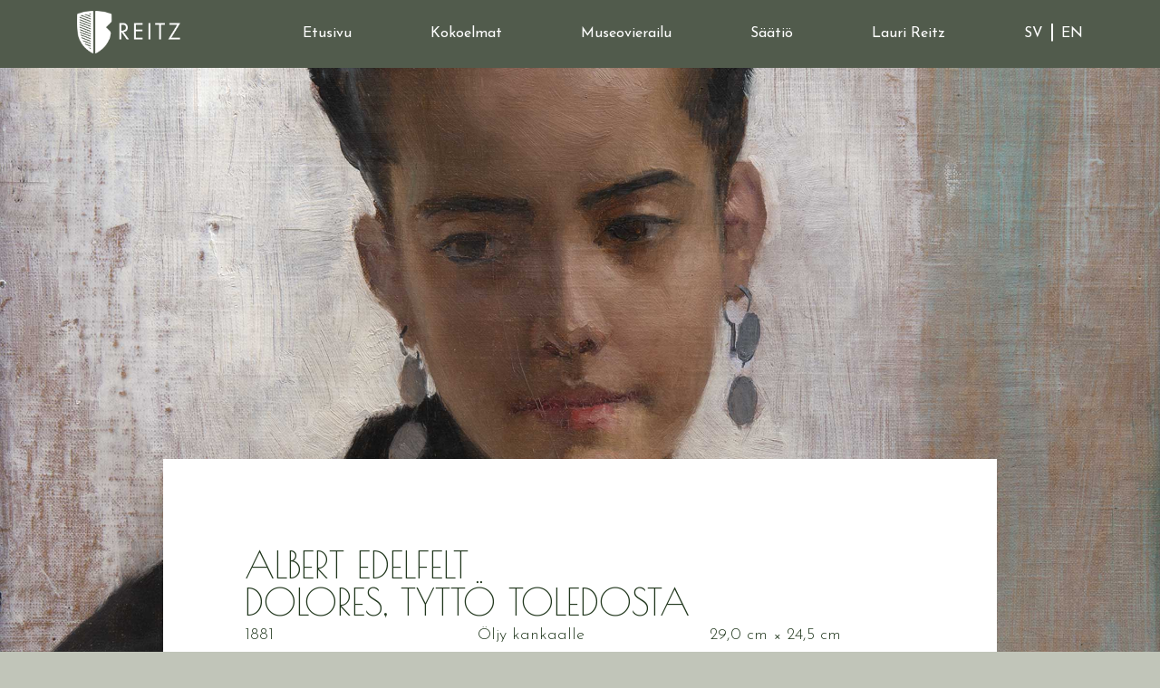

--- FILE ---
content_type: text/html; charset=UTF-8
request_url: https://reitz.fi/maalaukset/dolores-tytto-toledosta/
body_size: 4478
content:
<!doctype html>
<html lang="fi">
<head>
<meta charset="utf-8">
<title>Dolores, tyttö Toledosta &#183; Reitz</title>
<meta http-equiv="X-UA-Compatible" content="IE=edge">
<meta name="viewport" content="width=device-width, initial-scale=1.0, viewport-fit=cover, user-scalable=0">
<link rel="preconnect" href="https://fonts.googleapis.com">
<link rel="preconnect" href="https://fonts.gstatic.com" crossorigin>
<link href="https://fonts.googleapis.com/css2?family=Poiret+One&display=swap" rel="stylesheet">
<link href="https://fonts.googleapis.com/css2?family=Josefin+Sans:ital,wght@0,300;0,400;0,700;1,400&display=swap" rel="stylesheet">
<meta name='robots' content='index, follow, max-image-preview:large, max-snippet:-1, max-video-preview:-1' />
<link rel="alternate" href="https://reitz.fi/maalaukset/dolores-tytto-toledosta/" hreflang="fi" />
<link rel="alternate" href="https://reitz.fi/en/paintings/dolores-a-toledan-girl/" hreflang="en" />
<link rel="alternate" href="https://reitz.fi/sv/malningar/dolores-en-flicka-fran-toledo/" hreflang="sv" />

	<!-- This site is optimized with the Yoast SEO plugin v26.1.1 - https://yoast.com/wordpress/plugins/seo/ -->
	<meta property="og:locale" content="fi_FI" />
	<meta property="og:locale:alternate" content="en_US" />
	<meta property="og:locale:alternate" content="sv_SE" />
	<meta property="og:type" content="article" />
	<meta property="og:title" content="Dolores, tyttö Toledosta &#183; Reitz" />
	<meta property="og:url" content="https://reitz.fi/maalaukset/dolores-tytto-toledosta/" />
	<meta property="og:site_name" content="Reitz" />
	<meta property="article:published_time" content="2022-11-17T07:00:33+00:00" />
	<meta property="article:modified_time" content="2025-07-02T19:24:59+00:00" />
	<meta property="og:image" content="https://reitz.fi/wp-content/uploads/maalaus_13_2-min.jpg" />
	<meta property="og:image:width" content="800" />
	<meta property="og:image:height" content="600" />
	<meta property="og:image:type" content="image/jpeg" />
	<meta name="author" content="katri" />
	<meta name="twitter:card" content="summary_large_image" />
	<meta name="twitter:label1" content="Kirjoittanut" />
	<meta name="twitter:data1" content="katri" />
	<meta name="twitter:label2" content="Arvioitu lukuaika" />
	<meta name="twitter:data2" content="1 minuutti" />
	<script type="application/ld+json" class="yoast-schema-graph">{"@context":"https://schema.org","@graph":[{"@type":"Article","@id":"https://reitz.fi/maalaukset/dolores-tytto-toledosta/#article","isPartOf":{"@id":"https://reitz.fi/maalaukset/dolores-tytto-toledosta/"},"author":{"name":"katri","@id":"https://reitz.fi/#/schema/person/c7f7ec0abde145d04862d7f466e10b8a"},"headline":"Dolores, tyttö Toledosta","datePublished":"2022-11-17T07:00:33+00:00","dateModified":"2025-07-02T19:24:59+00:00","mainEntityOfPage":{"@id":"https://reitz.fi/maalaukset/dolores-tytto-toledosta/"},"wordCount":3,"publisher":{"@id":"https://reitz.fi/#organization"},"image":{"@id":"https://reitz.fi/maalaukset/dolores-tytto-toledosta/#primaryimage"},"thumbnailUrl":"https://reitz.fi/wp-content/uploads/maalaus_13_2-min.jpg","articleSection":["Albert Edelfelt","Maalaukset"],"inLanguage":"fi"},{"@type":"WebPage","@id":"https://reitz.fi/maalaukset/dolores-tytto-toledosta/","url":"https://reitz.fi/maalaukset/dolores-tytto-toledosta/","name":"Dolores, tyttö Toledosta &#183; Reitz","isPartOf":{"@id":"https://reitz.fi/#website"},"primaryImageOfPage":{"@id":"https://reitz.fi/maalaukset/dolores-tytto-toledosta/#primaryimage"},"image":{"@id":"https://reitz.fi/maalaukset/dolores-tytto-toledosta/#primaryimage"},"thumbnailUrl":"https://reitz.fi/wp-content/uploads/maalaus_13_2-min.jpg","datePublished":"2022-11-17T07:00:33+00:00","dateModified":"2025-07-02T19:24:59+00:00","breadcrumb":{"@id":"https://reitz.fi/maalaukset/dolores-tytto-toledosta/#breadcrumb"},"inLanguage":"fi","potentialAction":[{"@type":"ReadAction","target":["https://reitz.fi/maalaukset/dolores-tytto-toledosta/"]}]},{"@type":"ImageObject","inLanguage":"fi","@id":"https://reitz.fi/maalaukset/dolores-tytto-toledosta/#primaryimage","url":"https://reitz.fi/wp-content/uploads/maalaus_13_2-min.jpg","contentUrl":"https://reitz.fi/wp-content/uploads/maalaus_13_2-min.jpg","width":800,"height":600},{"@type":"BreadcrumbList","@id":"https://reitz.fi/maalaukset/dolores-tytto-toledosta/#breadcrumb","itemListElement":[{"@type":"ListItem","position":1,"name":"Etusivu","item":"https://reitz.fi/"},{"@type":"ListItem","position":2,"name":"Dolores, tyttö Toledosta"}]},{"@type":"WebSite","@id":"https://reitz.fi/#website","url":"https://reitz.fi/","name":"Reitz","description":"","publisher":{"@id":"https://reitz.fi/#organization"},"potentialAction":[{"@type":"SearchAction","target":{"@type":"EntryPoint","urlTemplate":"https://reitz.fi/?s={search_term_string}"},"query-input":{"@type":"PropertyValueSpecification","valueRequired":true,"valueName":"search_term_string"}}],"inLanguage":"fi"},{"@type":"Organization","@id":"https://reitz.fi/#organization","name":"Lauri ja Lasse Reitzin säätiö","url":"https://reitz.fi/","logo":{"@type":"ImageObject","inLanguage":"fi","@id":"https://reitz.fi/#/schema/logo/image/","url":"https://reitz.fi/wp-content/uploads/reitz-organization-logo.png","contentUrl":"https://reitz.fi/wp-content/uploads/reitz-organization-logo.png","width":696,"height":696,"caption":"Lauri ja Lasse Reitzin säätiö"},"image":{"@id":"https://reitz.fi/#/schema/logo/image/"}},{"@type":"Person","@id":"https://reitz.fi/#/schema/person/c7f7ec0abde145d04862d7f466e10b8a","name":"katri"}]}</script>
	<!-- / Yoast SEO plugin. -->


<style id='classic-theme-styles-inline-css' type='text/css'>
/*! This file is auto-generated */
.wp-block-button__link{color:#fff;background-color:#32373c;border-radius:9999px;box-shadow:none;text-decoration:none;padding:calc(.667em + 2px) calc(1.333em + 2px);font-size:1.125em}.wp-block-file__button{background:#32373c;color:#fff;text-decoration:none}
</style>
<link rel='stylesheet' id='style-css' href='https://reitz.fi/wp-content/themes/reitz/style.css?ver=0.9.2' type='text/css' media='all' />
<script type="text/javascript" src="https://reitz.fi/wp-includes/js/jquery/jquery.min.js?ver=3.7.1" id="jquery-core-js"></script>
<script type="text/javascript" src="https://reitz.fi/wp-includes/js/jquery/jquery-migrate.min.js?ver=3.4.1" id="jquery-migrate-js"></script>
<script type="text/javascript" src="https://reitz.fi/wp-content/themes/reitz/assets/js/email.js?ver=0.9.2" id="email-js"></script>
<link rel="https://api.w.org/" href="https://reitz.fi/wp-json/" /><link rel="alternate" title="JSON" type="application/json" href="https://reitz.fi/wp-json/wp/v2/posts/863" /><link rel="EditURI" type="application/rsd+xml" title="RSD" href="https://reitz.fi/xmlrpc.php?rsd" />
<link rel='shortlink' href='https://reitz.fi/?p=863' />
<link rel="alternate" title="oEmbed (JSON)" type="application/json+oembed" href="https://reitz.fi/wp-json/oembed/1.0/embed?url=https%3A%2F%2Freitz.fi%2Fmaalaukset%2Fdolores-tytto-toledosta%2F" />
<link rel="alternate" title="oEmbed (XML)" type="text/xml+oembed" href="https://reitz.fi/wp-json/oembed/1.0/embed?url=https%3A%2F%2Freitz.fi%2Fmaalaukset%2Fdolores-tytto-toledosta%2F&#038;format=xml" />
<link rel="icon" href="https://reitz.fi/wp-content/uploads/reitz-favicon-300x300.png" sizes="32x32" />
<link rel="icon" href="https://reitz.fi/wp-content/uploads/reitz-favicon-300x300.png" sizes="192x192" />
<link rel="apple-touch-icon" href="https://reitz.fi/wp-content/uploads/reitz-favicon-300x300.png" />
<meta name="msapplication-TileImage" content="https://reitz.fi/wp-content/uploads/reitz-favicon-300x300.png" />
<style>@media (max-width:1300px),(max-height:1200px){h1,body:not(.archive) h2{font-size:46px !important} body.archive h2{font-size:34px !important} }@media (max-width:1213px),(max-height:1100px){h1,body:not(.archive) h2{font-size:44.8px !important} body.archive h2{font-size:33.3px !important} }@media (max-width:1125px),(max-height:1000px){h1,body:not(.archive) h2{font-size:43.5px !important} body.archive h2{font-size:32.5px !important} }@media (max-width:1038px),(max-height:900px){h1,body:not(.archive) h2{font-size:42.3px !important} body.archive h2{font-size:31.8px !important} }@media (max-width:951px),(max-height:801px){h1,body:not(.archive) h2{font-size:41px !important} body.archive h2{font-size:31px !important} }@media (max-width:863px),(max-height:701px){h1,body:not(.archive) h2{font-size:39.8px !important} body.archive h2{font-size:30.3px !important} }@media (max-width:776px),(max-height:601px){h1,body:not(.archive) h2{font-size:38.5px !important} body.archive h2{font-size:29.5px !important} }@media (max-width:688px),(max-height:501px){h1,body:not(.archive) h2{font-size:37.3px !important} body.archive h2{font-size:28.8px !important} }@media (max-width:601px),(max-height:401px){h1,body:not(.archive) h2{font-size:36px !important} body.archive h2{font-size:28px !important} }@media (max-width:601px),(max-height:401px){h1,body:not(.archive) h2{font-size:36px !important} body.archive h2{font-size:28px !important} }</style><style>@media (max-width:1300px){.artbox h3{font-size:24px !important} }@media (max-width:1188px){.artbox h3{font-size:23.3px !important} }@media (max-width:1075px){.artbox h3{font-size:22.5px !important} }@media (max-width:963px){.artbox h3{font-size:21.8px !important} }@media (max-width:851px){.artbox h3{font-size:21px !important} }@media (max-width:738px){.artbox h3{font-size:20.3px !important} }@media (max-width:626px){.artbox h3{font-size:19.5px !important} }@media (max-width:513px){.artbox h3{font-size:18.8px !important} }@media (max-width:401px){.artbox h3{font-size:18px !important} }@media (max-width:401px){.artbox h3{font-size:18px !important} }</style></head>
<body class="wp-singular post-template-default single single-post postid-863 single-format-standard wp-theme-reitz maalaukset-dolores-tytto-toledosta">
<script>
var colorChangeLimit = 88;
requestAnimationFrame(function t(){var e=document.querySelector("#wrapper").getBoundingClientRect().top,i=document.body.getAttribute("data-bgimg");"hide"!==i&&e<=colorChangeLimit&&document.body.setAttribute("data-bgimg","hide"),"show"!==i&&e>colorChangeLimit&&document.body.setAttribute("data-bgimg","show"),requestAnimationFrame(t)});
</script>
  	<div id="page-background-color" style="background-color:#7f8d88"></div>
  	<div id="page-background" style="background-image:url(https://reitz.fi/wp-content/uploads/dolores.jpg)"></div>
	<header id="top">
    <div class="container">
      <div class="row align-items-center">
        <div class="col-9 col-sm-4 col-sm-4 col-lg-2" id="col-logo">
          <a href="/"><img src="/wp-content/themes/reitz/assets/images/logo-white.png" alt="Reitz" class="img-fluid"></a>
        </div>
        <div class="col-3 col-sm-8 col-md-8 d-lg-none d-xl-none" id="col-mobilemenu">
          <p id="mobilemenu">
            <img id="burger" src="/wp-content/themes/reitz/assets/images/burger.svg" alt="MENU">
          </p>
        </div>
        <div class="col-12 col-sm-12 col-md-12 col-lg-10" id="col-menu">
          <div class="menubar">
            <nav>
<ul id="paavalikko" class="paavalikko"><li id="menu-item-664" class="menu-item menu-item-type-post_type menu-item-object-page menu-item-home menu-item-664"><a href="https://reitz.fi/">Etusivu</a></li>
<li id="menu-item-663" class="menu-item menu-item-type-post_type menu-item-object-page current_page_parent menu-item-663"><a href="https://reitz.fi/kokoelmat/">Kokoelmat</a></li>
<li id="menu-item-671" class="menu-item menu-item-type-post_type menu-item-object-page menu-item-671"><a href="https://reitz.fi/museovierailu/">Museovierailu</a></li>
<li id="menu-item-672" class="menu-item menu-item-type-post_type menu-item-object-page menu-item-672"><a href="https://reitz.fi/saatio/">Säätiö</a></li>
<li id="menu-item-1054" class="menu-item menu-item-type-post_type menu-item-object-page menu-item-1054"><a href="https://reitz.fi/lauri-reitz/">Lauri Reitz</a></li>
<li class="lang">
  <a href="/sv/">SV</a> | <a href="/en/">EN</a>
</li>
</ul>            </nav>
          </div>
        </div>
      </div>
    </div>
	</header><div id="wrapper">
<section class="bg ">
  <div class=" container container-first">
    <div class="row ">
<div class="col-md-12 responsive"><h1 style="text-align: center;">Albert Edelfelt<br />
Dolores, tyttö Toledosta</h1>
</div>
    </div>
  </div>
</section>
<section class="bg  nobottompadding">
  <div class=" container">
    <div class="row ">
					<div class="col-lg-4 col-md-6 responsive boxcontent">
<article>
<p>1881</p>

</article>
					</div>
					<div class="col-lg-4 col-md-6 responsive boxcontent">
<article>
<p>Öljy kankaalle</p>

</article>
					</div>
					<div class="col-lg-4 col-md-6 responsive boxcontent">
<article>
<p>29,0 cm × 24,5 cm</p>

</article>
					</div>
    </div>
  </div>
</section>
<section class="bg ">
  <div class=" container">
    <div class="row ">
<div class="col-md-12 responsive"><p>Albert Edelfelt (1854–1905) matkusti Espanjaan keväällä 1881. Erityisen suuren vaikutuksen häneen teki maan entinen pääkaupunki Toledo, jossa syntyi kokoelmiin kuuluva öljyvärimaalaus <em>Dolores, tyttö Toledosta</em>. Teos kuvaa 15-vuotiasta espanjalaisneitoa, joka on pukeutunut olkapäät peittävään huiviin ja koristeellisiin korvakoruihin. Edelfelt kirjoitti teoksesta äidilleen kertoen sen olevan ”parhaita mitä tuon mukanani Suomeen”. Maalaus ei ollut julkisesti esillä yli sataan vuoteen ennen kuin se ostettiin Reitzin säätiön taidekokoelmiin vuonna 2014.</p>
</div>
    </div>
  </div>
</section>
<section class="bg ">
  <div class=" container container-last">
    <div class="row ">
<div class="col-md-12 responsive"><p><img fetchpriority="high" decoding="async" class="alignnone size-full wp-image-1127" src="https://reitz.fi/wp-content/uploads/maalaus_13-min.jpg" alt="" width="800" height="941" /></p>
</div>
    </div>
  </div>
</section>
</div>
<footer>
  <div class="container">
		<div class="row">
<div class="col-md-3 col-sm-6 footer-1"><p><img decoding="async" class="alignnone wp-image-2536 size-full" src="https://reitz.fi/wp-content/uploads/logo-dark.png" alt="" width="350" height="145" /></p>
<p>Reitzin säätiön kokoelmat /<br />
Lauri ja Lasse Reitzin säätiö</p>
<p>Apollonkatu 23 B 64, 6. krs<br />
00100 Helsinki</p>
<p><a href="tel:+3589442501">+358 9 442 501</a><br />
<script type="text/javascript">printEmail('museo', 'reitz.fi', '');</script></p>
</div>
<div class="col-md-4 col-sm-6 footer-2"><p><strong>Aukioloajat</strong></p>
<p>Museo on avoinna keskiviikkoisin klo 15–18 ja sunnuntaisin klo 12–16. Yksityisryhmät sopimuksen mukaan.</p>
<p>Opastetut kierrokset keskiviikkoisin klo 15.30 ja sunnuntaisin klo 12.30 ja klo 14.30. Museoon ei ole pääsymaksua.</p>
</div>
<div class="col-md-3 col-sm-6 footer-3"><p><strong>Seuraa somessa</strong></p>
<ul>
<li><a href="https://www.facebook.com/profile.php?id=100076321216031" target="_blank" rel="noopener">Facebook</a></li>
<li><a href="https://www.instagram.com/reitzinsaationkokoelmat/" target="_blank" rel="noopener">Instagram</a></li>
</ul>
</div>
<div class="col-md-2 col-sm-6 footer-4"><p><a href="https://www.smallartmuseumshelsinki.fi/fi/" target="_blank" rel="noopener"><img decoding="async" class="alignnone size-full wp-image-1514" src="https://reitz.fi/wp-content/uploads/sam_logo_big.jpg" alt="" width="250" height="89" /></a></p>
</div>
		</div>
  </div>
</footer>
<script type="speculationrules">
{"prefetch":[{"source":"document","where":{"and":[{"href_matches":"\/*"},{"not":{"href_matches":["\/wp-*.php","\/wp-admin\/*","\/wp-content\/uploads\/*","\/wp-content\/*","\/wp-content\/plugins\/*","\/wp-content\/themes\/reitz\/*","\/*\\?(.+)"]}},{"not":{"selector_matches":"a[rel~=\"nofollow\"]"}},{"not":{"selector_matches":".no-prefetch, .no-prefetch a"}}]},"eagerness":"conservative"}]}
</script>
<script type="text/javascript" src="https://reitz.fi/wp-content/themes/reitz/assets/js/scripts.js?ver=0.9.2" id="scripts-js"></script>
</body>
</html>

--- FILE ---
content_type: application/javascript
request_url: https://reitz.fi/wp-content/themes/reitz/assets/js/scripts.js?ver=0.9.2
body_size: 13229
content:
!function(t,e){"object"==typeof exports&&"undefined"!=typeof module?e(exports,require("jquery"),require("popper.js")):"function"==typeof define&&define.amd?define(["exports","jquery","popper.js"],e):e(t.bootstrap={},t.jQuery,t.Popper)}(this,function(t,e,D){"use strict";function i(t,e){for(var n=0;n<e.length;n++){var i=e[n];i.enumerable=i.enumerable||!1,i.configurable=!0,"value"in i&&(i.writable=!0),Object.defineProperty(t,i.key,i)}}function N(t,e,n){return e&&i(t.prototype,e),n&&i(t,n),t}function O(i){for(var t=1;t<arguments.length;t++){var o=null!=arguments[t]?arguments[t]:{},e=Object.keys(o);"function"==typeof Object.getOwnPropertySymbols&&(e=e.concat(Object.getOwnPropertySymbols(o).filter(function(t){return Object.getOwnPropertyDescriptor(o,t).enumerable}))),e.forEach(function(t){var e,n;e=i,t=o[n=t],n in e?Object.defineProperty(e,n,{value:t,enumerable:!0,configurable:!0,writable:!0}):e[n]=t})}return i}e=e&&e.hasOwnProperty("default")?e.default:e,D=D&&D.hasOwnProperty("default")?D.default:D;var o,n,a,k=(n="transitionend",a={TRANSITION_END:"bsTransitionEnd",getUID:function(t){for(;t+=~~(1e6*Math.random()),document.getElementById(t););return t},getSelectorFromElement:function(t){var e=t.getAttribute("data-target");e&&"#"!==e||(e=t.getAttribute("href")||"");try{return document.querySelector(e)?e:null}catch(t){return null}},getTransitionDurationFromElement:function(t){if(!t)return 0;t=o(t).css("transition-duration");return parseFloat(t)?(t=t.split(",")[0],1e3*parseFloat(t)):0},reflow:function(t){return t.offsetHeight},triggerTransitionEnd:function(t){o(t).trigger(n)},supportsTransitionEnd:function(){return Boolean(n)},isElement:function(t){return(t[0]||t).nodeType},typeCheckConfig:function(t,e,n){for(var i in n)if(Object.prototype.hasOwnProperty.call(n,i)){var o=n[i],r=e[i],s=r&&a.isElement(r)?"element":(s=r,{}.toString.call(s).match(/\s([a-z]+)/i)[1].toLowerCase());if(!new RegExp(o).test(s))throw new Error(t.toUpperCase()+': Option "'+i+'" provided type "'+s+'" but expected type "'+o+'".')}var s}},(o=e).fn.emulateTransitionEnd=r,o.event.special[a.TRANSITION_END]={bindType:n,delegateType:n,handle:function(t){if(o(t.target).is(this))return t.handleObj.handler.apply(this,arguments)}},a);function r(t){var e=this,n=!1;return o(this).one(a.TRANSITION_END,function(){n=!0}),setTimeout(function(){n||a.triggerTransitionEnd(e)},t),this}var s=function(o){var t="alert",r="bs.alert",e="."+r,n=o.fn[t],s={CLOSE:"close"+e,CLOSED:"closed"+e,CLICK_DATA_API:"click"+e+".data-api"},a="alert",l="fade",c="show",i=function(){function i(t){this._element=t}var t=i.prototype;return t.close=function(t){var e=this._element;t&&(e=this._getRootElement(t)),this._triggerCloseEvent(e).isDefaultPrevented()||this._removeElement(e)},t.dispose=function(){o.removeData(this._element,r),this._element=null},t._getRootElement=function(t){var e=k.getSelectorFromElement(t),n=!1;return e&&(n=document.querySelector(e)),n=n||o(t).closest("."+a)[0]},t._triggerCloseEvent=function(t){var e=o.Event(s.CLOSE);return o(t).trigger(e),e},t._removeElement=function(e){var t,n=this;o(e).removeClass(c),o(e).hasClass(l)?(t=k.getTransitionDurationFromElement(e),o(e).one(k.TRANSITION_END,function(t){return n._destroyElement(e,t)}).emulateTransitionEnd(t)):this._destroyElement(e)},t._destroyElement=function(t){o(t).detach().trigger(s.CLOSED).remove()},i._jQueryInterface=function(n){return this.each(function(){var t=o(this),e=t.data(r);e||(e=new i(this),t.data(r,e)),"close"===n&&e[n](this)})},i._handleDismiss=function(e){return function(t){t&&t.preventDefault(),e.close(this)}},N(i,null,[{key:"VERSION",get:function(){return"4.1.3"}}]),i}();return o(document).on(s.CLICK_DATA_API,'[data-dismiss="alert"]',i._handleDismiss(new i)),o.fn[t]=i._jQueryInterface,o.fn[t].Constructor=i,o.fn[t].noConflict=function(){return o.fn[t]=n,i._jQueryInterface},i}(e),l=function(r){var t="button",i="bs.button",e="."+i,n=".data-api",o=r.fn[t],s="active",a="btn",l="focus",c='[data-toggle^="button"]',h='[data-toggle="buttons"]',u="input",d=".active",f=".btn",n={CLICK_DATA_API:"click"+e+n,FOCUS_BLUR_DATA_API:"focus"+e+n+" blur"+e+n},g=function(){function n(t){this._element=t}var t=n.prototype;return t.toggle=function(){var t=!0,e=!0,n=r(this._element).closest(h)[0];if(n){var i,o=this._element.querySelector(u);if(o){if("radio"===o.type&&(o.checked&&this._element.classList.contains(s)?t=!1:(i=n.querySelector(d))&&r(i).removeClass(s)),t){if(o.hasAttribute("disabled")||n.hasAttribute("disabled")||o.classList.contains("disabled")||n.classList.contains("disabled"))return;o.checked=!this._element.classList.contains(s),r(o).trigger("change")}o.focus(),e=!1}}e&&this._element.setAttribute("aria-pressed",!this._element.classList.contains(s)),t&&r(this._element).toggleClass(s)},t.dispose=function(){r.removeData(this._element,i),this._element=null},n._jQueryInterface=function(e){return this.each(function(){var t=r(this).data(i);t||(t=new n(this),r(this).data(i,t)),"toggle"===e&&t[e]()})},N(n,null,[{key:"VERSION",get:function(){return"4.1.3"}}]),n}();return r(document).on(n.CLICK_DATA_API,c,function(t){t.preventDefault();t=t.target;r(t).hasClass(a)||(t=r(t).closest(f)),g._jQueryInterface.call(r(t),"toggle")}).on(n.FOCUS_BLUR_DATA_API,c,function(t){var e=r(t.target).closest(f)[0];r(e).toggleClass(l,/^focus(in)?$/.test(t.type))}),r.fn[t]=g._jQueryInterface,r.fn[t].Constructor=g,r.fn[t].noConflict=function(){return r.fn[t]=o,g._jQueryInterface},g}(e),c=function(h){var e="carousel",r="bs.carousel",n="."+r,t=".data-api",i=h.fn[e],s={interval:5e3,keyboard:!0,slide:!1,pause:"hover",wrap:!0},a={interval:"(number|boolean)",keyboard:"boolean",slide:"(boolean|string)",pause:"(string|boolean)",wrap:"boolean"},u="next",l="prev",d="left",f="right",g={SLIDE:"slide"+n,SLID:"slid"+n,KEYDOWN:"keydown"+n,MOUSEENTER:"mouseenter"+n,MOUSELEAVE:"mouseleave"+n,TOUCHEND:"touchend"+n,LOAD_DATA_API:"load"+n+t,CLICK_DATA_API:"click"+n+t},c="carousel",_="active",m="slide",p="carousel-item-right",v="carousel-item-left",y="carousel-item-next",E="carousel-item-prev",b=".active",C=".active.carousel-item",T=".carousel-item",S=".carousel-item-next, .carousel-item-prev",w=".carousel-indicators",t="[data-slide], [data-slide-to]",o='[data-ride="carousel"]',I=function(){function o(t,e){this._items=null,this._interval=null,this._activeElement=null,this._isPaused=!1,this._isSliding=!1,this.touchTimeout=null,this._config=this._getConfig(e),this._element=h(t)[0],this._indicatorsElement=this._element.querySelector(w),this._addEventListeners()}var t=o.prototype;return t.next=function(){this._isSliding||this._slide(u)},t.nextWhenVisible=function(){!document.hidden&&h(this._element).is(":visible")&&"hidden"!==h(this._element).css("visibility")&&this.next()},t.prev=function(){this._isSliding||this._slide(l)},t.pause=function(t){t||(this._isPaused=!0),this._element.querySelector(S)&&(k.triggerTransitionEnd(this._element),this.cycle(!0)),clearInterval(this._interval),this._interval=null},t.cycle=function(t){t||(this._isPaused=!1),this._interval&&(clearInterval(this._interval),this._interval=null),this._config.interval&&!this._isPaused&&(this._interval=setInterval((document.visibilityState?this.nextWhenVisible:this.next).bind(this),this._config.interval))},t.to=function(t){var e=this;this._activeElement=this._element.querySelector(C);var n=this._getItemIndex(this._activeElement);if(!(t>this._items.length-1||t<0))if(this._isSliding)h(this._element).one(g.SLID,function(){return e.to(t)});else{if(n===t)return this.pause(),void this.cycle();n=n<t?u:l;this._slide(n,this._items[t])}},t.dispose=function(){h(this._element).off(n),h.removeData(this._element,r),this._items=null,this._config=null,this._element=null,this._interval=null,this._isPaused=null,this._isSliding=null,this._activeElement=null,this._indicatorsElement=null},t._getConfig=function(t){return t=O({},s,t),k.typeCheckConfig(e,t,a),t},t._addEventListeners=function(){var e=this;this._config.keyboard&&h(this._element).on(g.KEYDOWN,function(t){return e._keydown(t)}),"hover"===this._config.pause&&(h(this._element).on(g.MOUSEENTER,function(t){return e.pause(t)}).on(g.MOUSELEAVE,function(t){return e.cycle(t)}),"ontouchstart"in document.documentElement&&h(this._element).on(g.TOUCHEND,function(){e.pause(),e.touchTimeout&&clearTimeout(e.touchTimeout),e.touchTimeout=setTimeout(function(t){return e.cycle(t)},500+e._config.interval)}))},t._keydown=function(t){if(!/input|textarea/i.test(t.target.tagName))switch(t.which){case 37:t.preventDefault(),this.prev();break;case 39:t.preventDefault(),this.next()}},t._getItemIndex=function(t){return this._items=t&&t.parentNode?[].slice.call(t.parentNode.querySelectorAll(T)):[],this._items.indexOf(t)},t._getItemByDirection=function(t,e){var n=t===u,i=t===l,o=this._getItemIndex(e),r=this._items.length-1;if((i&&0===o||n&&o===r)&&!this._config.wrap)return e;t=(o+(t===l?-1:1))%this._items.length;return-1==t?this._items[this._items.length-1]:this._items[t]},t._triggerSlideEvent=function(t,e){var n=this._getItemIndex(t),i=this._getItemIndex(this._element.querySelector(C)),n=h.Event(g.SLIDE,{relatedTarget:t,direction:e,from:i,to:n});return h(this._element).trigger(n),n},t._setActiveIndicatorElement=function(t){var e;this._indicatorsElement&&(e=[].slice.call(this._indicatorsElement.querySelectorAll(b)),h(e).removeClass(_),(t=this._indicatorsElement.children[this._getItemIndex(t)])&&h(t).addClass(_))},t._slide=function(t,e){var n,i,o,r=this,s=this._element.querySelector(C),a=this._getItemIndex(s),l=e||s&&this._getItemByDirection(t,s),c=this._getItemIndex(l),e=Boolean(this._interval),t=t===u?(n=v,i=y,d):(n=p,i=E,f);l&&h(l).hasClass(_)?this._isSliding=!1:this._triggerSlideEvent(l,t).isDefaultPrevented()||s&&l&&(this._isSliding=!0,e&&this.pause(),this._setActiveIndicatorElement(l),o=h.Event(g.SLID,{relatedTarget:l,direction:t,from:a,to:c}),h(this._element).hasClass(m)?(h(l).addClass(i),k.reflow(l),h(s).addClass(n),h(l).addClass(n),c=k.getTransitionDurationFromElement(s),h(s).one(k.TRANSITION_END,function(){h(l).removeClass(n+" "+i).addClass(_),h(s).removeClass(_+" "+i+" "+n),r._isSliding=!1,setTimeout(function(){return h(r._element).trigger(o)},0)}).emulateTransitionEnd(c)):(h(s).removeClass(_),h(l).addClass(_),this._isSliding=!1,h(this._element).trigger(o)),e&&this.cycle())},o._jQueryInterface=function(i){return this.each(function(){var t=h(this).data(r),e=O({},s,h(this).data());"object"==typeof i&&(e=O({},e,i));var n="string"==typeof i?i:e.slide;if(t||(t=new o(this,e),h(this).data(r,t)),"number"==typeof i)t.to(i);else if("string"==typeof n){if(void 0===t[n])throw new TypeError('No method named "'+n+'"');t[n]()}else e.interval&&(t.pause(),t.cycle())})},o._dataApiClickHandler=function(t){var e,n,i=k.getSelectorFromElement(this);!i||(e=h(i)[0])&&h(e).hasClass(c)&&(n=O({},h(e).data(),h(this).data()),(i=this.getAttribute("data-slide-to"))&&(n.interval=!1),o._jQueryInterface.call(h(e),n),i&&h(e).data(r).to(i),t.preventDefault())},N(o,null,[{key:"VERSION",get:function(){return"4.1.3"}},{key:"Default",get:function(){return s}}]),o}();return h(document).on(g.CLICK_DATA_API,t,I._dataApiClickHandler),h(window).on(g.LOAD_DATA_API,function(){for(var t=[].slice.call(document.querySelectorAll(o)),e=0,n=t.length;e<n;e++){var i=h(t[e]);I._jQueryInterface.call(i,i.data())}}),h.fn[e]=I._jQueryInterface,h.fn[e].Constructor=I,h.fn[e].noConflict=function(){return h.fn[e]=i,I._jQueryInterface},I}(e),h=function(l){var e="collapse",s="bs.collapse",t="."+s,n=l.fn[e],o={toggle:!0,parent:""},i={toggle:"boolean",parent:"(string|element)"},a={SHOW:"show"+t,SHOWN:"shown"+t,HIDE:"hide"+t,HIDDEN:"hidden"+t,CLICK_DATA_API:"click"+t+".data-api"},c="show",h="collapse",u="collapsing",d="collapsed",f="width",g="height",_=".show, .collapsing",m='[data-toggle="collapse"]',r=function(){function r(e,t){this._isTransitioning=!1,this._element=e,this._config=this._getConfig(t),this._triggerArray=l.makeArray(document.querySelectorAll('[data-toggle="collapse"][href="#'+e.id+'"],[data-toggle="collapse"][data-target="#'+e.id+'"]'));for(var n=[].slice.call(document.querySelectorAll(m)),i=0,o=n.length;i<o;i++){var r=n[i],s=k.getSelectorFromElement(r),a=[].slice.call(document.querySelectorAll(s)).filter(function(t){return t===e});null!==s&&0<a.length&&(this._selector=s,this._triggerArray.push(r))}this._parent=this._config.parent?this._getParent():null,this._config.parent||this._addAriaAndCollapsedClass(this._element,this._triggerArray),this._config.toggle&&this.toggle()}var t=r.prototype;return t.toggle=function(){l(this._element).hasClass(c)?this.hide():this.show()},t.show=function(){var t,e,n,i,o=this;this._isTransitioning||l(this._element).hasClass(c)||(this._parent&&0===(i=[].slice.call(this._parent.querySelectorAll(_)).filter(function(t){return t.getAttribute("data-parent")===o._config.parent})).length&&(i=null),i&&(n=l(i).not(this._selector).data(s))&&n._isTransitioning||(t=l.Event(a.SHOW),l(this._element).trigger(t),t.isDefaultPrevented()||(i&&(r._jQueryInterface.call(l(i).not(this._selector),"hide"),n||l(i).data(s,null)),e=this._getDimension(),l(this._element).removeClass(h).addClass(u),this._element.style[e]=0,this._triggerArray.length&&l(this._triggerArray).removeClass(d).attr("aria-expanded",!0),this.setTransitioning(!0),n="scroll"+(e[0].toUpperCase()+e.slice(1)),i=k.getTransitionDurationFromElement(this._element),l(this._element).one(k.TRANSITION_END,function(){l(o._element).removeClass(u).addClass(h).addClass(c),o._element.style[e]="",o.setTransitioning(!1),l(o._element).trigger(a.SHOWN)}).emulateTransitionEnd(i),this._element.style[e]=this._element[n]+"px")))},t.hide=function(){var t=this;if(!this._isTransitioning&&l(this._element).hasClass(c)){var e=l.Event(a.HIDE);if(l(this._element).trigger(e),!e.isDefaultPrevented()){e=this._getDimension();this._element.style[e]=this._element.getBoundingClientRect()[e]+"px",k.reflow(this._element),l(this._element).addClass(u).removeClass(h).removeClass(c);var n=this._triggerArray.length;if(0<n)for(var i=0;i<n;i++){var o=this._triggerArray[i],r=k.getSelectorFromElement(o);null!==r&&(l([].slice.call(document.querySelectorAll(r))).hasClass(c)||l(o).addClass(d).attr("aria-expanded",!1))}this.setTransitioning(!0);this._element.style[e]="";e=k.getTransitionDurationFromElement(this._element);l(this._element).one(k.TRANSITION_END,function(){t.setTransitioning(!1),l(t._element).removeClass(u).addClass(h).trigger(a.HIDDEN)}).emulateTransitionEnd(e)}}},t.setTransitioning=function(t){this._isTransitioning=t},t.dispose=function(){l.removeData(this._element,s),this._config=null,this._parent=null,this._element=null,this._triggerArray=null,this._isTransitioning=null},t._getConfig=function(t){return(t=O({},o,t)).toggle=Boolean(t.toggle),k.typeCheckConfig(e,t,i),t},t._getDimension=function(){return l(this._element).hasClass(f)?f:g},t._getParent=function(){var n=this,t=null;k.isElement(this._config.parent)?(t=this._config.parent,void 0!==this._config.parent.jquery&&(t=this._config.parent[0])):t=document.querySelector(this._config.parent);var e='[data-toggle="collapse"][data-parent="'+this._config.parent+'"]',e=[].slice.call(t.querySelectorAll(e));return l(e).each(function(t,e){n._addAriaAndCollapsedClass(r._getTargetFromElement(e),[e])}),t},t._addAriaAndCollapsedClass=function(t,e){t&&(t=l(t).hasClass(c),e.length&&l(e).toggleClass(d,!t).attr("aria-expanded",t))},r._getTargetFromElement=function(t){t=k.getSelectorFromElement(t);return t?document.querySelector(t):null},r._jQueryInterface=function(i){return this.each(function(){var t=l(this),e=t.data(s),n=O({},o,t.data(),"object"==typeof i&&i?i:{});if(!e&&n.toggle&&/show|hide/.test(i)&&(n.toggle=!1),e||(e=new r(this,n),t.data(s,e)),"string"==typeof i){if(void 0===e[i])throw new TypeError('No method named "'+i+'"');e[i]()}})},N(r,null,[{key:"VERSION",get:function(){return"4.1.3"}},{key:"Default",get:function(){return o}}]),r}();return l(document).on(a.CLICK_DATA_API,m,function(t){"A"===t.currentTarget.tagName&&t.preventDefault();var n=l(this),t=k.getSelectorFromElement(this),t=[].slice.call(document.querySelectorAll(t));l(t).each(function(){var t=l(this),e=t.data(s)?"toggle":n.data();r._jQueryInterface.call(t,e)})}),l.fn[e]=r._jQueryInterface,l.fn[e].Constructor=r,l.fn[e].noConflict=function(){return l.fn[e]=n,r._jQueryInterface},r}(e),u=function(c){var e="dropdown",h="bs.dropdown",n="."+h,t=".data-api",i=c.fn[e],o=new RegExp("38|40|27"),u={HIDE:"hide"+n,HIDDEN:"hidden"+n,SHOW:"show"+n,SHOWN:"shown"+n,CLICK:"click"+n,CLICK_DATA_API:"click"+n+t,KEYDOWN_DATA_API:"keydown"+n+t,KEYUP_DATA_API:"keyup"+n+t},r="disabled",d="show",s="dropup",a="dropright",f="dropleft",g="dropdown-menu-right",_="position-static",m='[data-toggle="dropdown"]',t=".dropdown form",p=".dropdown-menu",v=".navbar-nav",y=".dropdown-menu .dropdown-item:not(.disabled):not(:disabled)",E="top-start",b="top-end",C="bottom-start",T="bottom-end",S="right-start",w="left-start",I={offset:0,flip:!0,boundary:"scrollParent",reference:"toggle",display:"dynamic"},A={offset:"(number|string|function)",flip:"boolean",boundary:"(string|element)",reference:"(string|element)",display:"string"},l=function(){function l(t,e){this._element=t,this._popper=null,this._config=this._getConfig(e),this._menu=this._getMenuElement(),this._inNavbar=this._detectNavbar(),this._addEventListeners()}var t=l.prototype;return t.toggle=function(){if(!this._element.disabled&&!c(this._element).hasClass(r)){var t=l._getParentFromElement(this._element),e=c(this._menu).hasClass(d);if(l._clearMenus(),!e){var n={relatedTarget:this._element},e=c.Event(u.SHOW,n);if(c(t).trigger(e),!e.isDefaultPrevented()){if(!this._inNavbar){if(void 0===D)throw new TypeError("Bootstrap dropdown require Popper.js (https://popper.js.org)");e=this._element;"parent"===this._config.reference?e=t:k.isElement(this._config.reference)&&(e=this._config.reference,void 0!==this._config.reference.jquery&&(e=this._config.reference[0])),"scrollParent"!==this._config.boundary&&c(t).addClass(_),this._popper=new D(e,this._menu,this._getPopperConfig())}"ontouchstart"in document.documentElement&&0===c(t).closest(v).length&&c(document.body).children().on("mouseover",null,c.noop),this._element.focus(),this._element.setAttribute("aria-expanded",!0),c(this._menu).toggleClass(d),c(t).toggleClass(d).trigger(c.Event(u.SHOWN,n))}}}},t.dispose=function(){c.removeData(this._element,h),c(this._element).off(n),this._element=null,(this._menu=null)!==this._popper&&(this._popper.destroy(),this._popper=null)},t.update=function(){this._inNavbar=this._detectNavbar(),null!==this._popper&&this._popper.scheduleUpdate()},t._addEventListeners=function(){var e=this;c(this._element).on(u.CLICK,function(t){t.preventDefault(),t.stopPropagation(),e.toggle()})},t._getConfig=function(t){return t=O({},this.constructor.Default,c(this._element).data(),t),k.typeCheckConfig(e,t,this.constructor.DefaultType),t},t._getMenuElement=function(){var t;return this._menu||(t=l._getParentFromElement(this._element))&&(this._menu=t.querySelector(p)),this._menu},t._getPlacement=function(){var t=c(this._element.parentNode),e=C;return t.hasClass(s)?(e=E,c(this._menu).hasClass(g)&&(e=b)):t.hasClass(a)?e=S:t.hasClass(f)?e=w:c(this._menu).hasClass(g)&&(e=T),e},t._detectNavbar=function(){return 0<c(this._element).closest(".navbar").length},t._getPopperConfig=function(){var e=this,t={};"function"==typeof this._config.offset?t.fn=function(t){return t.offsets=O({},t.offsets,e._config.offset(t.offsets)||{}),t}:t.offset=this._config.offset;t={placement:this._getPlacement(),modifiers:{offset:t,flip:{enabled:this._config.flip},preventOverflow:{boundariesElement:this._config.boundary}}};return"static"===this._config.display&&(t.modifiers.applyStyle={enabled:!1}),t},l._jQueryInterface=function(e){return this.each(function(){var t=c(this).data(h);if(t||(t=new l(this,"object"==typeof e?e:null),c(this).data(h,t)),"string"==typeof e){if(void 0===t[e])throw new TypeError('No method named "'+e+'"');t[e]()}})},l._clearMenus=function(t){if(!t||3!==t.which&&("keyup"!==t.type||9===t.which))for(var e=[].slice.call(document.querySelectorAll(m)),n=0,i=e.length;n<i;n++){var o,r=l._getParentFromElement(e[n]),s=c(e[n]).data(h),a={relatedTarget:e[n]};t&&"click"===t.type&&(a.clickEvent=t),s&&(o=s._menu,c(r).hasClass(d)&&(t&&("click"===t.type&&/input|textarea/i.test(t.target.tagName)||"keyup"===t.type&&9===t.which)&&c.contains(r,t.target)||(s=c.Event(u.HIDE,a),c(r).trigger(s),s.isDefaultPrevented()||("ontouchstart"in document.documentElement&&c(document.body).children().off("mouseover",null,c.noop),e[n].setAttribute("aria-expanded","false"),c(o).removeClass(d),c(r).removeClass(d).trigger(c.Event(u.HIDDEN,a))))))}},l._getParentFromElement=function(t){var e,n=k.getSelectorFromElement(t);return n&&(e=document.querySelector(n)),e||t.parentNode},l._dataApiKeydownHandler=function(t){if((/input|textarea/i.test(t.target.tagName)?!(32===t.which||27!==t.which&&(40!==t.which&&38!==t.which||c(t.target).closest(p).length)):o.test(t.which))&&(t.preventDefault(),t.stopPropagation(),!this.disabled&&!c(this).hasClass(r))){var e=l._getParentFromElement(this),n=c(e).hasClass(d);if(!n&&(27!==t.which||32!==t.which)||n&&(27===t.which||32===t.which))return 27===t.which&&(i=e.querySelector(m),c(i).trigger("focus")),void c(this).trigger("click");var i=[].slice.call(e.querySelectorAll(y));0!==i.length&&(e=i.indexOf(t.target),38===t.which&&0<e&&e--,40===t.which&&e<i.length-1&&e++,e<0&&(e=0),i[e].focus())}},N(l,null,[{key:"VERSION",get:function(){return"4.1.3"}},{key:"Default",get:function(){return I}},{key:"DefaultType",get:function(){return A}}]),l}();return c(document).on(u.KEYDOWN_DATA_API,m,l._dataApiKeydownHandler).on(u.KEYDOWN_DATA_API,p,l._dataApiKeydownHandler).on(u.CLICK_DATA_API+" "+u.KEYUP_DATA_API,l._clearMenus).on(u.CLICK_DATA_API,m,function(t){t.preventDefault(),t.stopPropagation(),l._jQueryInterface.call(c(this),"toggle")}).on(u.CLICK_DATA_API,t,function(t){t.stopPropagation()}),c.fn[e]=l._jQueryInterface,c.fn[e].Constructor=l,c.fn[e].noConflict=function(){return c.fn[e]=i,l._jQueryInterface},l}(e),d=function(r){var e="modal",s="bs.modal",n="."+s,t=r.fn[e],a={backdrop:!0,keyboard:!0,focus:!0,show:!0},i={backdrop:"(boolean|string)",keyboard:"boolean",focus:"boolean",show:"boolean"},l={HIDE:"hide"+n,HIDDEN:"hidden"+n,SHOW:"show"+n,SHOWN:"shown"+n,FOCUSIN:"focusin"+n,RESIZE:"resize"+n,CLICK_DISMISS:"click.dismiss"+n,KEYDOWN_DISMISS:"keydown.dismiss"+n,MOUSEUP_DISMISS:"mouseup.dismiss"+n,MOUSEDOWN_DISMISS:"mousedown.dismiss"+n,CLICK_DATA_API:"click"+n+".data-api"},c="modal-scrollbar-measure",h="modal-backdrop",u="modal-open",d="fade",f="show",g=".modal-dialog",o='[data-toggle="modal"]',_='[data-dismiss="modal"]',m=".fixed-top, .fixed-bottom, .is-fixed, .sticky-top",p=".sticky-top",v=function(){function o(t,e){this._config=this._getConfig(e),this._element=t,this._dialog=t.querySelector(g),this._backdrop=null,this._isShown=!1,this._isBodyOverflowing=!1,this._ignoreBackdropClick=!1,this._scrollbarWidth=0}var t=o.prototype;return t.toggle=function(t){return this._isShown?this.hide():this.show(t)},t.show=function(t){var e,n=this;this._isTransitioning||this._isShown||(r(this._element).hasClass(d)&&(this._isTransitioning=!0),e=r.Event(l.SHOW,{relatedTarget:t}),r(this._element).trigger(e),this._isShown||e.isDefaultPrevented()||(this._isShown=!0,this._checkScrollbar(),this._setScrollbar(),this._adjustDialog(),r(document.body).addClass(u),this._setEscapeEvent(),this._setResizeEvent(),r(this._element).on(l.CLICK_DISMISS,_,function(t){return n.hide(t)}),r(this._dialog).on(l.MOUSEDOWN_DISMISS,function(){r(n._element).one(l.MOUSEUP_DISMISS,function(t){r(t.target).is(n._element)&&(n._ignoreBackdropClick=!0)})}),this._showBackdrop(function(){return n._showElement(t)})))},t.hide=function(t){var e=this;t&&t.preventDefault(),!this._isTransitioning&&this._isShown&&(t=r.Event(l.HIDE),r(this._element).trigger(t),this._isShown&&!t.isDefaultPrevented()&&(this._isShown=!1,(t=r(this._element).hasClass(d))&&(this._isTransitioning=!0),this._setEscapeEvent(),this._setResizeEvent(),r(document).off(l.FOCUSIN),r(this._element).removeClass(f),r(this._element).off(l.CLICK_DISMISS),r(this._dialog).off(l.MOUSEDOWN_DISMISS),t?(t=k.getTransitionDurationFromElement(this._element),r(this._element).one(k.TRANSITION_END,function(t){return e._hideModal(t)}).emulateTransitionEnd(t)):this._hideModal()))},t.dispose=function(){r.removeData(this._element,s),r(window,document,this._element,this._backdrop).off(n),this._config=null,this._element=null,this._dialog=null,this._backdrop=null,this._isShown=null,this._isBodyOverflowing=null,this._ignoreBackdropClick=null,this._scrollbarWidth=null},t.handleUpdate=function(){this._adjustDialog()},t._getConfig=function(t){return t=O({},a,t),k.typeCheckConfig(e,t,i),t},t._showElement=function(t){var e=this,n=r(this._element).hasClass(d);this._element.parentNode&&this._element.parentNode.nodeType===Node.ELEMENT_NODE||document.body.appendChild(this._element),this._element.style.display="block",this._element.removeAttribute("aria-hidden"),this._element.scrollTop=0,n&&k.reflow(this._element),r(this._element).addClass(f),this._config.focus&&this._enforceFocus();var i=r.Event(l.SHOWN,{relatedTarget:t}),t=function(){e._config.focus&&e._element.focus(),e._isTransitioning=!1,r(e._element).trigger(i)};n?(n=k.getTransitionDurationFromElement(this._element),r(this._dialog).one(k.TRANSITION_END,t).emulateTransitionEnd(n)):t()},t._enforceFocus=function(){var e=this;r(document).off(l.FOCUSIN).on(l.FOCUSIN,function(t){document!==t.target&&e._element!==t.target&&0===r(e._element).has(t.target).length&&e._element.focus()})},t._setEscapeEvent=function(){var e=this;this._isShown&&this._config.keyboard?r(this._element).on(l.KEYDOWN_DISMISS,function(t){27===t.which&&(t.preventDefault(),e.hide())}):this._isShown||r(this._element).off(l.KEYDOWN_DISMISS)},t._setResizeEvent=function(){var e=this;this._isShown?r(window).on(l.RESIZE,function(t){return e.handleUpdate(t)}):r(window).off(l.RESIZE)},t._hideModal=function(){var t=this;this._element.style.display="none",this._element.setAttribute("aria-hidden",!0),this._isTransitioning=!1,this._showBackdrop(function(){r(document.body).removeClass(u),t._resetAdjustments(),t._resetScrollbar(),r(t._element).trigger(l.HIDDEN)})},t._removeBackdrop=function(){this._backdrop&&(r(this._backdrop).remove(),this._backdrop=null)},t._showBackdrop=function(t){var e,n=this,i=r(this._element).hasClass(d)?d:"";this._isShown&&this._config.backdrop?(this._backdrop=document.createElement("div"),this._backdrop.className=h,i&&this._backdrop.classList.add(i),r(this._backdrop).appendTo(document.body),r(this._element).on(l.CLICK_DISMISS,function(t){n._ignoreBackdropClick?n._ignoreBackdropClick=!1:t.target===t.currentTarget&&("static"===n._config.backdrop?n._element.focus():n.hide())}),i&&k.reflow(this._backdrop),r(this._backdrop).addClass(f),t&&(i?(e=k.getTransitionDurationFromElement(this._backdrop),r(this._backdrop).one(k.TRANSITION_END,t).emulateTransitionEnd(e)):t())):!this._isShown&&this._backdrop?(r(this._backdrop).removeClass(f),i=function(){n._removeBackdrop(),t&&t()},r(this._element).hasClass(d)?(e=k.getTransitionDurationFromElement(this._backdrop),r(this._backdrop).one(k.TRANSITION_END,i).emulateTransitionEnd(e)):i()):t&&t()},t._adjustDialog=function(){var t=this._element.scrollHeight>document.documentElement.clientHeight;!this._isBodyOverflowing&&t&&(this._element.style.paddingLeft=this._scrollbarWidth+"px"),this._isBodyOverflowing&&!t&&(this._element.style.paddingRight=this._scrollbarWidth+"px")},t._resetAdjustments=function(){this._element.style.paddingLeft="",this._element.style.paddingRight=""},t._checkScrollbar=function(){var t=document.body.getBoundingClientRect();this._isBodyOverflowing=t.left+t.right<window.innerWidth,this._scrollbarWidth=this._getScrollbarWidth()},t._setScrollbar=function(){var t,e,o=this;this._isBodyOverflowing&&(t=[].slice.call(document.querySelectorAll(m)),e=[].slice.call(document.querySelectorAll(p)),r(t).each(function(t,e){var n=e.style.paddingRight,i=r(e).css("padding-right");r(e).data("padding-right",n).css("padding-right",parseFloat(i)+o._scrollbarWidth+"px")}),r(e).each(function(t,e){var n=e.style.marginRight,i=r(e).css("margin-right");r(e).data("margin-right",n).css("margin-right",parseFloat(i)-o._scrollbarWidth+"px")}),t=document.body.style.paddingRight,e=r(document.body).css("padding-right"),r(document.body).data("padding-right",t).css("padding-right",parseFloat(e)+this._scrollbarWidth+"px"))},t._resetScrollbar=function(){var t=[].slice.call(document.querySelectorAll(m));r(t).each(function(t,e){var n=r(e).data("padding-right");r(e).removeData("padding-right"),e.style.paddingRight=n||""});t=[].slice.call(document.querySelectorAll(""+p));r(t).each(function(t,e){var n=r(e).data("margin-right");void 0!==n&&r(e).css("margin-right",n).removeData("margin-right")});t=r(document.body).data("padding-right");r(document.body).removeData("padding-right"),document.body.style.paddingRight=t||""},t._getScrollbarWidth=function(){var t=document.createElement("div");t.className=c,document.body.appendChild(t);var e=t.getBoundingClientRect().width-t.clientWidth;return document.body.removeChild(t),e},o._jQueryInterface=function(n,i){return this.each(function(){var t=r(this).data(s),e=O({},a,r(this).data(),"object"==typeof n&&n?n:{});if(t||(t=new o(this,e),r(this).data(s,t)),"string"==typeof n){if(void 0===t[n])throw new TypeError('No method named "'+n+'"');t[n](i)}else e.show&&t.show(i)})},N(o,null,[{key:"VERSION",get:function(){return"4.1.3"}},{key:"Default",get:function(){return a}}]),o}();return r(document).on(l.CLICK_DATA_API,o,function(t){var e,n=this,i=k.getSelectorFromElement(this);i&&(e=document.querySelector(i));i=r(e).data(s)?"toggle":O({},r(e).data(),r(this).data());"A"!==this.tagName&&"AREA"!==this.tagName||t.preventDefault();var o=r(e).one(l.SHOW,function(t){t.isDefaultPrevented()||o.one(l.HIDDEN,function(){r(n).is(":visible")&&n.focus()})});v._jQueryInterface.call(r(e),i,this)}),r.fn[e]=v._jQueryInterface,r.fn[e].Constructor=v,r.fn[e].noConflict=function(){return r.fn[e]=t,v._jQueryInterface},v}(e),p=function(r){var e="tooltip",o="bs.tooltip",n="."+o,t=r.fn[e],s="bs-tooltip",a=new RegExp("(^|\\s)"+s+"\\S+","g"),l={animation:"boolean",template:"string",title:"(string|element|function)",trigger:"string",delay:"(number|object)",html:"boolean",selector:"(string|boolean)",placement:"(string|function)",offset:"(number|string)",container:"(string|element|boolean)",fallbackPlacement:"(string|array)",boundary:"(string|element)"},c={AUTO:"auto",TOP:"top",RIGHT:"right",BOTTOM:"bottom",LEFT:"left"},h={animation:!0,template:'<div class="tooltip" role="tooltip"><div class="arrow"></div><div class="tooltip-inner"></div></div>',trigger:"hover focus",title:"",delay:0,html:!1,selector:!1,placement:"top",offset:0,container:!1,fallbackPlacement:"flip",boundary:"scrollParent"},u="show",d="out",f={HIDE:"hide"+n,HIDDEN:"hidden"+n,SHOW:"show"+n,SHOWN:"shown"+n,INSERTED:"inserted"+n,CLICK:"click"+n,FOCUSIN:"focusin"+n,FOCUSOUT:"focusout"+n,MOUSEENTER:"mouseenter"+n,MOUSELEAVE:"mouseleave"+n},g="fade",_="show",m=".tooltip-inner",p=".arrow",v="hover",y="focus",E="click",b="manual",i=function(){function i(t,e){if(void 0===D)throw new TypeError("Bootstrap tooltips require Popper.js (https://popper.js.org)");this._isEnabled=!0,this._timeout=0,this._hoverState="",this._activeTrigger={},this._popper=null,this.element=t,this.config=this._getConfig(e),this.tip=null,this._setListeners()}var t=i.prototype;return t.enable=function(){this._isEnabled=!0},t.disable=function(){this._isEnabled=!1},t.toggleEnabled=function(){this._isEnabled=!this._isEnabled},t.toggle=function(t){var e,n;this._isEnabled&&(t?(e=this.constructor.DATA_KEY,(n=r(t.currentTarget).data(e))||(n=new this.constructor(t.currentTarget,this._getDelegateConfig()),r(t.currentTarget).data(e,n)),n._activeTrigger.click=!n._activeTrigger.click,n._isWithActiveTrigger()?n._enter(null,n):n._leave(null,n)):r(this.getTipElement()).hasClass(_)?this._leave(null,this):this._enter(null,this))},t.dispose=function(){clearTimeout(this._timeout),r.removeData(this.element,this.constructor.DATA_KEY),r(this.element).off(this.constructor.EVENT_KEY),r(this.element).closest(".modal").off("hide.bs.modal"),this.tip&&r(this.tip).remove(),this._isEnabled=null,this._timeout=null,this._hoverState=null,(this._activeTrigger=null)!==this._popper&&this._popper.destroy(),this._popper=null,this.element=null,this.config=null,this.tip=null},t.show=function(){var e=this;if("none"===r(this.element).css("display"))throw new Error("Please use show on visible elements");var t,n,i=r.Event(this.constructor.Event.SHOW);this.isWithContent()&&this._isEnabled&&(r(this.element).trigger(i),t=r.contains(this.element.ownerDocument.documentElement,this.element),!i.isDefaultPrevented()&&t&&(n=this.getTipElement(),i=k.getUID(this.constructor.NAME),n.setAttribute("id",i),this.element.setAttribute("aria-describedby",i),this.setContent(),this.config.animation&&r(n).addClass(g),t="function"==typeof this.config.placement?this.config.placement.call(this,n,this.element):this.config.placement,i=this._getAttachment(t),this.addAttachmentClass(i),t=!1===this.config.container?document.body:r(document).find(this.config.container),r(n).data(this.constructor.DATA_KEY,this),r.contains(this.element.ownerDocument.documentElement,this.tip)||r(n).appendTo(t),r(this.element).trigger(this.constructor.Event.INSERTED),this._popper=new D(this.element,n,{placement:i,modifiers:{offset:{offset:this.config.offset},flip:{behavior:this.config.fallbackPlacement},arrow:{element:p},preventOverflow:{boundariesElement:this.config.boundary}},onCreate:function(t){t.originalPlacement!==t.placement&&e._handlePopperPlacementChange(t)},onUpdate:function(t){e._handlePopperPlacementChange(t)}}),r(n).addClass(_),"ontouchstart"in document.documentElement&&r(document.body).children().on("mouseover",null,r.noop),i=function(){e.config.animation&&e._fixTransition();var t=e._hoverState;e._hoverState=null,r(e.element).trigger(e.constructor.Event.SHOWN),t===d&&e._leave(null,e)},r(this.tip).hasClass(g)?(n=k.getTransitionDurationFromElement(this.tip),r(this.tip).one(k.TRANSITION_END,i).emulateTransitionEnd(n)):i()))},t.hide=function(t){function e(){n._hoverState!==u&&i.parentNode&&i.parentNode.removeChild(i),n._cleanTipClass(),n.element.removeAttribute("aria-describedby"),r(n.element).trigger(n.constructor.Event.HIDDEN),null!==n._popper&&n._popper.destroy(),t&&t()}var n=this,i=this.getTipElement(),o=r.Event(this.constructor.Event.HIDE);r(this.element).trigger(o),o.isDefaultPrevented()||(r(i).removeClass(_),"ontouchstart"in document.documentElement&&r(document.body).children().off("mouseover",null,r.noop),this._activeTrigger[E]=!1,this._activeTrigger[y]=!1,this._activeTrigger[v]=!1,r(this.tip).hasClass(g)?(o=k.getTransitionDurationFromElement(i),r(i).one(k.TRANSITION_END,e).emulateTransitionEnd(o)):e(),this._hoverState="")},t.update=function(){null!==this._popper&&this._popper.scheduleUpdate()},t.isWithContent=function(){return Boolean(this.getTitle())},t.addAttachmentClass=function(t){r(this.getTipElement()).addClass(s+"-"+t)},t.getTipElement=function(){return this.tip=this.tip||r(this.config.template)[0],this.tip},t.setContent=function(){var t=this.getTipElement();this.setElementContent(r(t.querySelectorAll(m)),this.getTitle()),r(t).removeClass(g+" "+_)},t.setElementContent=function(t,e){var n=this.config.html;"object"==typeof e&&(e.nodeType||e.jquery)?n?r(e).parent().is(t)||t.empty().append(e):t.text(r(e).text()):t[n?"html":"text"](e)},t.getTitle=function(){return this.element.getAttribute("data-original-title")||("function"==typeof this.config.title?this.config.title.call(this.element):this.config.title)},t._getAttachment=function(t){return c[t.toUpperCase()]},t._setListeners=function(){var n=this;this.config.trigger.split(" ").forEach(function(t){var e;"click"===t?r(n.element).on(n.constructor.Event.CLICK,n.config.selector,function(t){return n.toggle(t)}):t!==b&&(e=t===v?n.constructor.Event.MOUSEENTER:n.constructor.Event.FOCUSIN,t=t===v?n.constructor.Event.MOUSELEAVE:n.constructor.Event.FOCUSOUT,r(n.element).on(e,n.config.selector,function(t){return n._enter(t)}).on(t,n.config.selector,function(t){return n._leave(t)})),r(n.element).closest(".modal").on("hide.bs.modal",function(){return n.hide()})}),this.config.selector?this.config=O({},this.config,{trigger:"manual",selector:""}):this._fixTitle()},t._fixTitle=function(){var t=typeof this.element.getAttribute("data-original-title");!this.element.getAttribute("title")&&"string"==t||(this.element.setAttribute("data-original-title",this.element.getAttribute("title")||""),this.element.setAttribute("title",""))},t._enter=function(t,e){var n=this.constructor.DATA_KEY;(e=e||r(t.currentTarget).data(n))||(e=new this.constructor(t.currentTarget,this._getDelegateConfig()),r(t.currentTarget).data(n,e)),t&&(e._activeTrigger["focusin"===t.type?y:v]=!0),r(e.getTipElement()).hasClass(_)||e._hoverState===u?e._hoverState=u:(clearTimeout(e._timeout),e._hoverState=u,e.config.delay&&e.config.delay.show?e._timeout=setTimeout(function(){e._hoverState===u&&e.show()},e.config.delay.show):e.show())},t._leave=function(t,e){var n=this.constructor.DATA_KEY;(e=e||r(t.currentTarget).data(n))||(e=new this.constructor(t.currentTarget,this._getDelegateConfig()),r(t.currentTarget).data(n,e)),t&&(e._activeTrigger["focusout"===t.type?y:v]=!1),e._isWithActiveTrigger()||(clearTimeout(e._timeout),e._hoverState=d,e.config.delay&&e.config.delay.hide?e._timeout=setTimeout(function(){e._hoverState===d&&e.hide()},e.config.delay.hide):e.hide())},t._isWithActiveTrigger=function(){for(var t in this._activeTrigger)if(this._activeTrigger[t])return!0;return!1},t._getConfig=function(t){return"number"==typeof(t=O({},this.constructor.Default,r(this.element).data(),"object"==typeof t&&t?t:{})).delay&&(t.delay={show:t.delay,hide:t.delay}),"number"==typeof t.title&&(t.title=t.title.toString()),"number"==typeof t.content&&(t.content=t.content.toString()),k.typeCheckConfig(e,t,this.constructor.DefaultType),t},t._getDelegateConfig=function(){var t={};if(this.config)for(var e in this.config)this.constructor.Default[e]!==this.config[e]&&(t[e]=this.config[e]);return t},t._cleanTipClass=function(){var t=r(this.getTipElement()),e=t.attr("class").match(a);null!==e&&e.length&&t.removeClass(e.join(""))},t._handlePopperPlacementChange=function(t){var e=t.instance;this.tip=e.popper,this._cleanTipClass(),this.addAttachmentClass(this._getAttachment(t.placement))},t._fixTransition=function(){var t=this.getTipElement(),e=this.config.animation;null===t.getAttribute("x-placement")&&(r(t).removeClass(g),this.config.animation=!1,this.hide(),this.show(),this.config.animation=e)},i._jQueryInterface=function(n){return this.each(function(){var t=r(this).data(o),e="object"==typeof n&&n;if((t||!/dispose|hide/.test(n))&&(t||(t=new i(this,e),r(this).data(o,t)),"string"==typeof n)){if(void 0===t[n])throw new TypeError('No method named "'+n+'"');t[n]()}})},N(i,null,[{key:"VERSION",get:function(){return"4.1.3"}},{key:"Default",get:function(){return h}},{key:"NAME",get:function(){return e}},{key:"DATA_KEY",get:function(){return o}},{key:"Event",get:function(){return f}},{key:"EVENT_KEY",get:function(){return n}},{key:"DefaultType",get:function(){return l}}]),i}();return r.fn[e]=i._jQueryInterface,r.fn[e].Constructor=i,r.fn[e].noConflict=function(){return r.fn[e]=t,i._jQueryInterface},i}(e),f=function(o){var r="popover",s="bs.popover",a="."+s,t=o.fn[r],l="bs-popover",c=new RegExp("(^|\\s)"+l+"\\S+","g"),h=O({},p.Default,{placement:"right",trigger:"click",content:"",template:'<div class="popover" role="tooltip"><div class="arrow"></div><h3 class="popover-header"></h3><div class="popover-body"></div></div>'}),u=O({},p.DefaultType,{content:"(string|element|function)"}),d="fade",f="show",g=".popover-header",_=".popover-body",m={HIDE:"hide"+a,HIDDEN:"hidden"+a,SHOW:"show"+a,SHOWN:"shown"+a,INSERTED:"inserted"+a,CLICK:"click"+a,FOCUSIN:"focusin"+a,FOCUSOUT:"focusout"+a,MOUSEENTER:"mouseenter"+a,MOUSELEAVE:"mouseleave"+a},e=function(t){var e;function i(){return t.apply(this,arguments)||this}n=t,(e=i).prototype=Object.create(n.prototype),(e.prototype.constructor=e).__proto__=n;var n=i.prototype;return n.isWithContent=function(){return this.getTitle()||this._getContent()},n.addAttachmentClass=function(t){o(this.getTipElement()).addClass(l+"-"+t)},n.getTipElement=function(){return this.tip=this.tip||o(this.config.template)[0],this.tip},n.setContent=function(){var t=o(this.getTipElement());this.setElementContent(t.find(g),this.getTitle());var e=this._getContent();"function"==typeof e&&(e=e.call(this.element)),this.setElementContent(t.find(_),e),t.removeClass(d+" "+f)},n._getContent=function(){return this.element.getAttribute("data-content")||this.config.content},n._cleanTipClass=function(){var t=o(this.getTipElement()),e=t.attr("class").match(c);null!==e&&0<e.length&&t.removeClass(e.join(""))},i._jQueryInterface=function(n){return this.each(function(){var t=o(this).data(s),e="object"==typeof n?n:null;if((t||!/destroy|hide/.test(n))&&(t||(t=new i(this,e),o(this).data(s,t)),"string"==typeof n)){if(void 0===t[n])throw new TypeError('No method named "'+n+'"');t[n]()}})},N(i,null,[{key:"VERSION",get:function(){return"4.1.3"}},{key:"Default",get:function(){return h}},{key:"NAME",get:function(){return r}},{key:"DATA_KEY",get:function(){return s}},{key:"Event",get:function(){return m}},{key:"EVENT_KEY",get:function(){return a}},{key:"DefaultType",get:function(){return u}}]),i}(p);return o.fn[r]=e._jQueryInterface,o.fn[r].Constructor=e,o.fn[r].noConflict=function(){return o.fn[r]=t,e._jQueryInterface},e}(e),g=function(r){var i="scrollspy",o="bs.scrollspy",e="."+o,t=r.fn[i],s={offset:10,method:"auto",target:""},a={offset:"number",method:"string",target:"(string|element)"},l={ACTIVATE:"activate"+e,SCROLL:"scroll"+e,LOAD_DATA_API:"load"+e+".data-api"},c="dropdown-item",h="active",u='[data-spy="scroll"]',d=".active",f=".nav, .list-group",g=".nav-link",_=".nav-item",m=".list-group-item",p=".dropdown",v=".dropdown-item",y=".dropdown-toggle",E="offset",b="position",C=function(){function n(t,e){var n=this;this._element=t,this._scrollElement="BODY"===t.tagName?window:t,this._config=this._getConfig(e),this._selector=this._config.target+" "+g+","+this._config.target+" "+m+","+this._config.target+" "+v,this._offsets=[],this._targets=[],this._activeTarget=null,this._scrollHeight=0,r(this._scrollElement).on(l.SCROLL,function(t){return n._process(t)}),this.refresh(),this._process()}var t=n.prototype;return t.refresh=function(){var e=this,t=this._scrollElement===this._scrollElement.window?E:b,i="auto"===this._config.method?t:this._config.method,o=i===b?this._getScrollTop():0;this._offsets=[],this._targets=[],this._scrollHeight=this._getScrollHeight(),[].slice.call(document.querySelectorAll(this._selector)).map(function(t){var e,n=k.getSelectorFromElement(t);if(n&&(e=document.querySelector(n)),e){t=e.getBoundingClientRect();if(t.width||t.height)return[r(e)[i]().top+o,n]}return null}).filter(function(t){return t}).sort(function(t,e){return t[0]-e[0]}).forEach(function(t){e._offsets.push(t[0]),e._targets.push(t[1])})},t.dispose=function(){r.removeData(this._element,o),r(this._scrollElement).off(e),this._element=null,this._scrollElement=null,this._config=null,this._selector=null,this._offsets=null,this._targets=null,this._activeTarget=null,this._scrollHeight=null},t._getConfig=function(t){var e;return"string"!=typeof(t=O({},s,"object"==typeof t&&t?t:{})).target&&((e=r(t.target).attr("id"))||(e=k.getUID(i),r(t.target).attr("id",e)),t.target="#"+e),k.typeCheckConfig(i,t,a),t},t._getScrollTop=function(){return this._scrollElement===window?this._scrollElement.pageYOffset:this._scrollElement.scrollTop},t._getScrollHeight=function(){return this._scrollElement.scrollHeight||Math.max(document.body.scrollHeight,document.documentElement.scrollHeight)},t._getOffsetHeight=function(){return this._scrollElement===window?window.innerHeight:this._scrollElement.getBoundingClientRect().height},t._process=function(){var t=this._getScrollTop()+this._config.offset,e=this._getScrollHeight(),n=this._config.offset+e-this._getOffsetHeight();if(this._scrollHeight!==e&&this.refresh(),n<=t){n=this._targets[this._targets.length-1];this._activeTarget!==n&&this._activate(n)}else{if(this._activeTarget&&t<this._offsets[0]&&0<this._offsets[0])return this._activeTarget=null,void this._clear();for(var i=this._offsets.length;i--;)this._activeTarget!==this._targets[i]&&t>=this._offsets[i]&&(void 0===this._offsets[i+1]||t<this._offsets[i+1])&&this._activate(this._targets[i])}},t._activate=function(e){this._activeTarget=e,this._clear();var t=(t=this._selector.split(",")).map(function(t){return t+'[data-target="'+e+'"],'+t+'[href="'+e+'"]'}),t=r([].slice.call(document.querySelectorAll(t.join(","))));t.hasClass(c)?(t.closest(p).find(y).addClass(h),t.addClass(h)):(t.addClass(h),t.parents(f).prev(g+", "+m).addClass(h),t.parents(f).prev(_).children(g).addClass(h)),r(this._scrollElement).trigger(l.ACTIVATE,{relatedTarget:e})},t._clear=function(){var t=[].slice.call(document.querySelectorAll(this._selector));r(t).filter(d).removeClass(h)},n._jQueryInterface=function(e){return this.each(function(){var t=r(this).data(o);if(t||(t=new n(this,"object"==typeof e&&e),r(this).data(o,t)),"string"==typeof e){if(void 0===t[e])throw new TypeError('No method named "'+e+'"');t[e]()}})},N(n,null,[{key:"VERSION",get:function(){return"4.1.3"}},{key:"Default",get:function(){return s}}]),n}();return r(window).on(l.LOAD_DATA_API,function(){for(var t=[].slice.call(document.querySelectorAll(u)),e=t.length;e--;){var n=r(t[e]);C._jQueryInterface.call(n,n.data())}}),r.fn[i]=C._jQueryInterface,r.fn[i].Constructor=C,r.fn[i].noConflict=function(){return r.fn[i]=t,C._jQueryInterface},C}(e),_=function(a){var o="bs.tab",t="."+o,e=a.fn.tab,l={HIDE:"hide"+t,HIDDEN:"hidden"+t,SHOW:"show"+t,SHOWN:"shown"+t,CLICK_DATA_API:"click"+t+".data-api"},r="dropdown-menu",c="active",h="disabled",s="fade",u="show",d=".dropdown",f=".nav, .list-group",g=".active",_="> li > .active",t='[data-toggle="tab"], [data-toggle="pill"], [data-toggle="list"]',m=".dropdown-toggle",p="> .dropdown-menu .active",n=function(){function i(t){this._element=t}var t=i.prototype;return t.show=function(){var t,e,n,i,o,r,s=this;this._element.parentNode&&this._element.parentNode.nodeType===Node.ELEMENT_NODE&&a(this._element).hasClass(c)||a(this._element).hasClass(h)||(r=a(this._element).closest(f)[0],e=k.getSelectorFromElement(this._element),r&&(o="UL"===r.nodeName?_:g,n=(n=a.makeArray(a(r).find(o)))[n.length-1]),i=a.Event(l.HIDE,{relatedTarget:this._element}),o=a.Event(l.SHOW,{relatedTarget:n}),n&&a(n).trigger(i),a(this._element).trigger(o),o.isDefaultPrevented()||i.isDefaultPrevented()||(e&&(t=document.querySelector(e)),this._activate(this._element,r),r=function(){var t=a.Event(l.HIDDEN,{relatedTarget:s._element}),e=a.Event(l.SHOWN,{relatedTarget:n});a(n).trigger(t),a(s._element).trigger(e)},t?this._activate(t,t.parentNode,r):r()))},t.dispose=function(){a.removeData(this._element,o),this._element=null},t._activate=function(t,e,n){var i=this,o="UL"===e.nodeName?a(e).find(_):a(e).children(g),r=o[0],e=n&&r&&a(r).hasClass(s),o=function(){return i._transitionComplete(t,r,n)};r&&e?(e=k.getTransitionDurationFromElement(r),a(r).one(k.TRANSITION_END,o).emulateTransitionEnd(e)):o()},t._transitionComplete=function(t,e,n){var i;e&&(a(e).removeClass(u+" "+c),(i=a(e.parentNode).find(p)[0])&&a(i).removeClass(c),"tab"===e.getAttribute("role")&&e.setAttribute("aria-selected",!1)),a(t).addClass(c),"tab"===t.getAttribute("role")&&t.setAttribute("aria-selected",!0),k.reflow(t),a(t).addClass(u),t.parentNode&&a(t.parentNode).hasClass(r)&&((e=a(t).closest(d)[0])&&(e=[].slice.call(e.querySelectorAll(m)),a(e).addClass(c)),t.setAttribute("aria-expanded",!0)),n&&n()},i._jQueryInterface=function(n){return this.each(function(){var t=a(this),e=t.data(o);if(e||(e=new i(this),t.data(o,e)),"string"==typeof n){if(void 0===e[n])throw new TypeError('No method named "'+n+'"');e[n]()}})},N(i,null,[{key:"VERSION",get:function(){return"4.1.3"}}]),i}();return a(document).on(l.CLICK_DATA_API,t,function(t){t.preventDefault(),n._jQueryInterface.call(a(this),"show")}),a.fn.tab=n._jQueryInterface,a.fn.tab.Constructor=n,a.fn.tab.noConflict=function(){return a.fn.tab=e,n._jQueryInterface},n}(e);!function(t){if(void 0===t)throw new TypeError("Bootstrap's JavaScript requires jQuery. jQuery must be included before Bootstrap's JavaScript.");if((t=t.fn.jquery.split(" ")[0].split("."))[0]<2&&t[1]<9||1===t[0]&&9===t[1]&&t[2]<1||4<=t[0])throw new Error("Bootstrap's JavaScript requires at least jQuery v1.9.1 but less than v4.0.0")}(e),t.Util=k,t.Alert=s,t.Button=l,t.Carousel=c,t.Collapse=h,t.Dropdown=u,t.Modal=d,t.Popover=f,t.Scrollspy=g,t.Tab=_,t.Tooltip=p,Object.defineProperty(t,"__esModule",{value:!0})}),function(t){"use strict";"function"==typeof define&&define.amd?define(["jquery"],t):"undefined"!=typeof module&&module.exports?module.exports=t(require("jquery")):t(jQuery)}(function(s){function a(t){return parseFloat(t)||0}function l(t){var t=s(t),i=null,o=[];return t.each(function(){var t=s(this),e=t.offset().top-a(t.css("margin-top")),n=0<o.length?o[o.length-1]:null;null!==n&&Math.floor(Math.abs(i-e))<=1?o[o.length-1]=n.add(t):o.push(t),i=e}),o}function c(t){var e={byRow:!0,property:"height",target:null,remove:!1};return"object"==typeof t?s.extend(e,t):("boolean"==typeof t?e.byRow=t:"remove"===t&&(e.remove=!0),e)}var i=-1,o=-1,h=s.fn.matchHeight=function(t){t=c(t);if(t.remove){var n=this;return this.css(t.property,""),s.each(h._groups,function(t,e){e.elements=e.elements.not(n)}),this}return this.length<=1&&!t.target||(h._groups.push({elements:this,options:t}),h._apply(this,t)),this};h.version="master",h._groups=[],h._throttle=80,h._maintainScroll=!1,h._beforeUpdate=null,h._afterUpdate=null,h._rows=l,h._parse=a,h._parseOptions=c,h._apply=function(t,e){var o=c(e),n=s(t),i=[n],r=s(window).scrollTop(),e=s("html").outerHeight(!0),t=n.parents().filter(":hidden");return t.each(function(){var t=s(this);t.data("style-cache",t.attr("style"))}),t.css("display","block"),o.byRow&&!o.target&&(n.each(function(){var t=s(this),e=t.css("display");"inline-block"!==e&&"flex"!==e&&"inline-flex"!==e&&(e="block"),t.data("style-cache",t.attr("style")),t.css({display:e,"padding-top":"0","padding-bottom":"0","margin-top":"0","margin-bottom":"0","border-top-width":"0","border-bottom-width":"0",height:"100px",overflow:"hidden"})}),i=l(n),n.each(function(){var t=s(this);t.attr("style",t.data("style-cache")||"")})),s.each(i,function(t,e){var e=s(e),i=0;if(o.target)i=o.target.outerHeight(!1);else{if(o.byRow&&e.length<=1)return void e.css(o.property,"");e.each(function(){var t=s(this),e=t.attr("style"),n=t.css("display");"inline-block"!==n&&"flex"!==n&&"inline-flex"!==n&&(n="block");n={display:n};n[o.property]="",t.css(n),t.outerHeight(!1)>i&&(i=t.outerHeight(!1)),e?t.attr("style",e):t.css("display","")})}e.each(function(){var t=s(this),e=0;o.target&&t.is(o.target)||("border-box"!==t.css("box-sizing")&&(e+=a(t.css("border-top-width"))+a(t.css("border-bottom-width")),e+=a(t.css("padding-top"))+a(t.css("padding-bottom"))),t.css(o.property,i-e+"px"))})}),t.each(function(){var t=s(this);t.attr("style",t.data("style-cache")||null)}),h._maintainScroll&&s(window).scrollTop(r/e*s("html").outerHeight(!0)),this},h._applyDataApi=function(){var n={};s("[data-match-height], [data-mh]").each(function(){var t=s(this),e=t.attr("data-mh")||t.attr("data-match-height");e in n?n[e]=n[e].add(t):n[e]=t}),s.each(n,function(){this.matchHeight(!0)})};function r(t){h._beforeUpdate&&h._beforeUpdate(t,h._groups),s.each(h._groups,function(){h._apply(this.elements,this.options)}),h._afterUpdate&&h._afterUpdate(t,h._groups)}h._update=function(t,e){if(e&&"resize"===e.type){var n=s(window).width();if(n===i)return;i=n}t?-1===o&&(o=setTimeout(function(){r(e),o=-1},h._throttle)):r(e)},s(h._applyDataApi);var t=s.fn.on?"on":"bind";s(window)[t]("load",function(t){h._update(!1,t)}),s(window)[t]("resize orientationchange",function(t){h._update(!0,t)})}),jQuery(document).ready(function(e){e(".boxes-white").length&&e(".boxes-white article").matchHeight(),e(".boxes-blue").length&&e(".boxes-blue article").matchHeight(),e("#burger").click(function(){var t=e(this);e("header .menubar").slideToggle("slow",function(){e(this).is(":visible")?e(t).attr("src","/wp-content/themes/reitz/assets/images/close.svg"):e(t).attr("src","/wp-content/themes/reitz/assets/images/burger.svg")})}),e(window).resize(function(){991<e(window).width()&&e("header .menubar").show()})});

--- FILE ---
content_type: image/svg+xml
request_url: https://reitz.fi/wp-content/themes/reitz/assets/images/burger.svg
body_size: 155
content:
<svg xmlns="http://www.w3.org/2000/svg" width="34" height="24" viewBox="0 0 34 24">
  <g id="mobiilinavi" transform="translate(2 2)">
    <line id="Line_28" data-name="Line 28" x2="30" fill="none" stroke="#ffffff" stroke-linecap="round" stroke-width="4"/>
    <line id="Line_29" data-name="Line 29" x2="30" transform="translate(0 10)" fill="none" stroke="#ffffff" stroke-linecap="round" stroke-width="4"/>
    <line id="Line_30" data-name="Line 30" x2="30" transform="translate(0 20)" fill="none" stroke="#ffffff" stroke-linecap="round" stroke-width="4"/>
  </g>
</svg>
